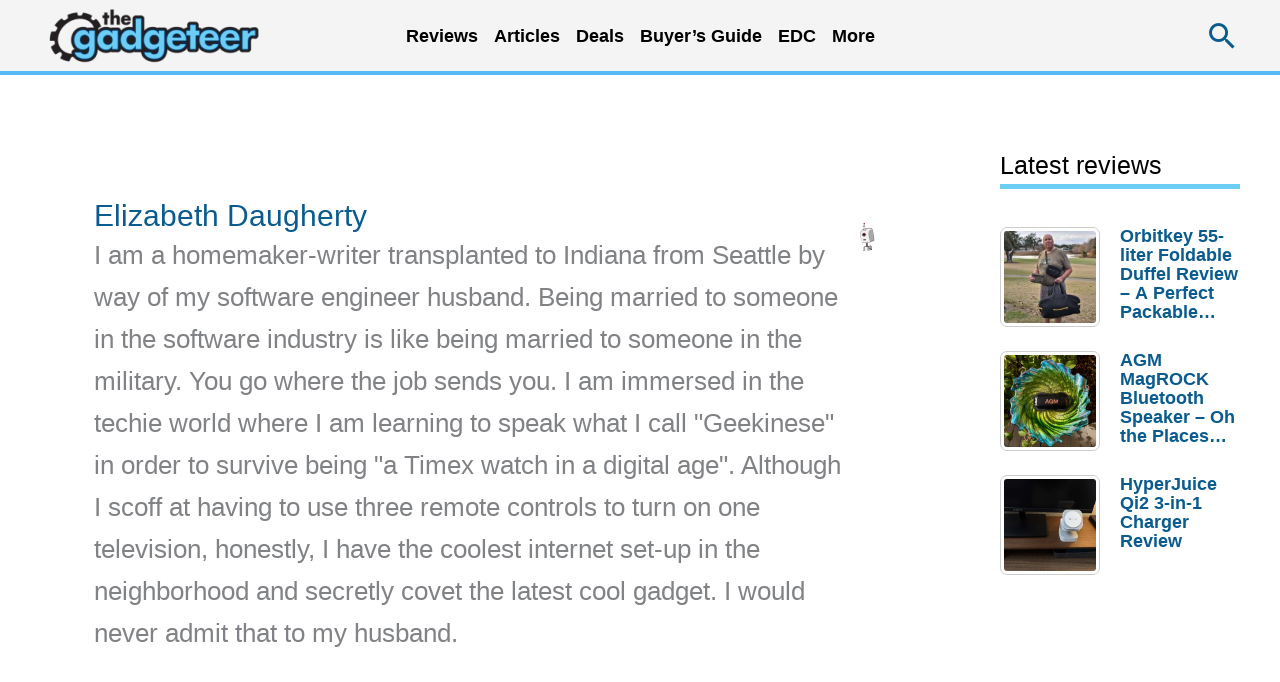

--- FILE ---
content_type: text/html; charset=utf-8
request_url: https://www.google.com/recaptcha/api2/aframe
body_size: 267
content:
<!DOCTYPE HTML><html><head><meta http-equiv="content-type" content="text/html; charset=UTF-8"></head><body><script nonce="krJ8Qklyoq3tFlMOdFzoHA">/** Anti-fraud and anti-abuse applications only. See google.com/recaptcha */ try{var clients={'sodar':'https://pagead2.googlesyndication.com/pagead/sodar?'};window.addEventListener("message",function(a){try{if(a.source===window.parent){var b=JSON.parse(a.data);var c=clients[b['id']];if(c){var d=document.createElement('img');d.src=c+b['params']+'&rc='+(localStorage.getItem("rc::a")?sessionStorage.getItem("rc::b"):"");window.document.body.appendChild(d);sessionStorage.setItem("rc::e",parseInt(sessionStorage.getItem("rc::e")||0)+1);localStorage.setItem("rc::h",'1768701097174');}}}catch(b){}});window.parent.postMessage("_grecaptcha_ready", "*");}catch(b){}</script></body></html>

--- FILE ---
content_type: text/html; charset=UTF-8
request_url: https://the-gadgeteer.com/wp-admin/admin-ajax.php
body_size: -317
content:
{"5":["2043629","5","0","2026-01-17","7995","0"]}